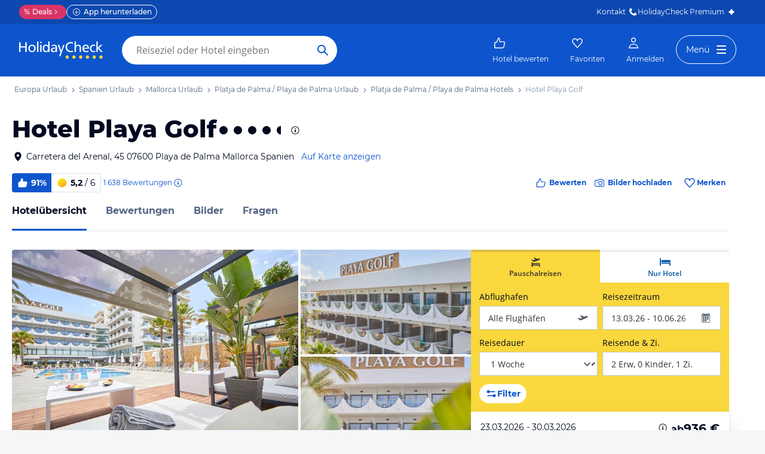

--- FILE ---
content_type: application/javascript
request_url: https://www.holidaycheck.de/public/assets/dist/runtime.c35d325ed0bd125d5a50.js
body_size: 5262
content:
(()=>{"use strict";var e,a,c,n,t,d={},o={};function f(e){var a=o[e];if(void 0!==a)return a.exports;var c=o[e]={id:e,loaded:!1,exports:{}};return d[e].call(c.exports,c,c.exports,f),c.loaded=!0,c.exports}f.m=d,f.amdD=function(){throw new Error("define cannot be used indirect")},f.amdO={},e=[],f.O=(a,c,n,t)=>{if(!c){var d=1/0;for(s=0;s<e.length;s++){for(var[c,n,t]=e[s],o=!0,b=0;b<c.length;b++)(!1&t||d>=t)&&Object.keys(f.O).every(e=>f.O[e](c[b]))?c.splice(b--,1):(o=!1,t<d&&(d=t));if(o){e.splice(s--,1);var r=n();void 0!==r&&(a=r)}}return a}t=t||0;for(var s=e.length;s>0&&e[s-1][2]>t;s--)e[s]=e[s-1];e[s]=[c,n,t]},f.n=e=>{var a=e&&e.__esModule?()=>e.default:()=>e;return f.d(a,{a}),a},c=Object.getPrototypeOf?e=>Object.getPrototypeOf(e):e=>e.__proto__,f.t=function(e,n){if(1&n&&(e=this(e)),8&n)return e;if("object"==typeof e&&e){if(4&n&&e.__esModule)return e;if(16&n&&"function"==typeof e.then)return e}var t=Object.create(null);f.r(t);var d={};a=a||[null,c({}),c([]),c(c)];for(var o=2&n&&e;"object"==typeof o&&!~a.indexOf(o);o=c(o))Object.getOwnPropertyNames(o).forEach(a=>d[a]=()=>e[a]);return d.default=()=>e,f.d(t,d),t},f.d=(e,a)=>{for(var c in a)f.o(a,c)&&!f.o(e,c)&&Object.defineProperty(e,c,{enumerable:!0,get:a[c]})},f.f={},f.e=e=>Promise.all(Object.keys(f.f).reduce((a,c)=>(f.f[c](e,a),a),[])),f.u=e=>(({17:"HotelMediaLightboxThumbnails",84:"components-pages-sharedOffer-SharedOffer",101:"components-pages-HelpCategoriesPage",355:"components-pages-connected-UserIndexConnected",585:"components-pages-connected-SearchResultConnected",749:"components-pages-TravelContributionWebviewPage",817:"components-pages-LoginPage",915:"components-pages-MultiFavorites",1301:"components-pages-connected-DestinationHotelReviewsConnected",1511:"media-lightbox-MediaLightboxSidebar",1611:"components-pages-connected-HotelPictureOverviewConnected",1938:"components-pages-connected-ReviewFunnelConfirmationPageConnected",1946:"components-pages-TravelContributionPage",2091:"components-pages-AllHotels",2377:"components-pages-reviewFunnel-Variant",2509:"DestinationMap",2626:"components-pages-connected-RecentReviewsConnected",2856:"components-pages-auth-AuthError",2858:"components-pages-reviewFunnel-RatingConnected",3045:"components-pages-AnswersUnsubscribe",3150:"components-pages-HotelReviewDetail",3363:"components-pages-connected-HotelAnswerDetailConnected",3470:"components-pages-reviewFunnel-ReviewFunnelPrefill",3569:"hotel-HotelPromotion",3946:"Map-Marker",3994:"components-pages-pictureFunnel-HotelPictureSelect",4074:"components-pages-DestinationHotels",4181:"components-pages-HelpContactPage",4412:"components-pages-PremiumSubscribe",5287:"components-pages-connected-HotelDetailsOfferListStoreConnected",5384:"components-pages-auth-AccountUnblocked",5725:"components-pages-ImprintPage",5897:"components-pages-connected-StaticPageConnected",6274:"components-pages-SharedList",6705:"components-pages-reviewFunnel-ContributionPage",6789:"components-pages-connected-HotelIndexStoreConnected",6815:"components-pages-HotelMedia",6995:"Map",7035:"components-pages-connected-DestinationIndexStoreConnected",7055:"components-pages-connected-OfferlistStoreConnected",7301:"components-pages-connected-HotelPictureMetaDataConnected",7342:"components-pages-reviewFunnel-RentalcarsTravelContributionPage",7748:"components-pages-sharedOffer-OfferNotFound",8261:"components-pages-connected-HotelAnswersConnected",8264:"components-pages-connected-HotelCatalogStoreConnected",8423:"components-pages-Report",8650:"components-pages-connected-HotelReviewsStoreConnected",8691:"components-ApplicationConnected",9087:"components-pages-helpPage-AbRolloutContainer",9300:"destination-DestinationMapLightboxConnected",9489:"components-pages-ContentFunnelPage",9635:"components-pages-DebugPage"}[e]||e)+"."+{9:"4efe6306cda5688d22de",17:"c4434a80b4aaf43b8f43",26:"f222c0ff1665547a752a",36:"5b9ef0b6dc243ced39e8",84:"882aa79b6b8ab4a18dfd",101:"4f91943d7fc891d5aee5",302:"7bc6f324c3354d9c1c7c",309:"59c8d7060df480156048",353:"59e01ddb38e2bff04789",355:"20d82843e2b7646ec4c6",356:"9baa14e3e96ff39baafe",473:"36e06570ddff19968076",536:"17650394af4f8148db25",554:"f548799eea4135887b26",571:"d7612005cff5c3b3f0cd",585:"daa67316512e473e6403",593:"ab203e918aa40cab5cbf",618:"1e16894dba81782240d5",749:"b0620f8477820356b0de",797:"f18ae8a00a9fffd6238c",817:"0d6063fe222e319228cf",915:"c50c412eabe784102125",917:"d24f1a728fcb8a9fc9c3",933:"c356d75eac35f41ddb7f",1057:"43b763cf817313a2fd1b",1144:"86cbeffb313e2b9d2a18",1301:"f907c8cf1b38d3e40907",1353:"9f9425bb67853f425c51",1433:"c7b5b42e4383830cbf27",1511:"e220cdfbae41dc650a6d",1530:"1ac968bb37bb99238388",1597:"cca773886b57132826cb",1611:"77fb156652293f3e271b",1613:"f0bf01bca72cd943b716",1617:"1b2cb7c4d21b2f9792dc",1644:"b0486d3f3635faf227b0",1672:"6e8a473d14c399ec59be",1787:"2ce44bdb47c6a3412927",1875:"006fbf6d5e5c86030f60",1889:"eb314728fb38eb949276",1913:"993173f467ea47425bb8",1938:"2c6cea207e4884eb30a4",1946:"3c9a46a10401aa6928b0",1960:"a4a75ee3cc5a06d99405",1974:"a626739dc9625a7a5910",2069:"52d569ad6a5aef3538ed",2091:"8df8a59452ccff2814de",2109:"bc972ed5fc43a5fb4e4c",2166:"aba0f9e155aab91cfb5c",2241:"f33137bdff759d4d0510",2377:"369119a2fc95d8b0648c",2509:"7a977fd7f6a8a58a48ca",2616:"90bed0a3774e06d14890",2626:"f1f565104f4223510f86",2718:"ed3859e120a4934ceab3",2772:"945e4d7f399f552aa671",2856:"6b6793772a924965a75f",2858:"6b2ea72416fe97c33c46",2893:"305ba2be3181c20f4af0",3007:"7751d969670d73cb343a",3040:"9ef1b47d56188579157b",3045:"f055bfbd609754e246b8",3092:"d4a8ec918d94ee8ccd63",3150:"74bb1f8544604cd79407",3160:"b56ad2e1de0ef29bf235",3208:"79e29b33b8c230f13469",3243:"4d616cb6e3598bacbc22",3270:"f001dbf0840e0b733525",3363:"7542c8ec0012bc4ff5b8",3372:"470c42e6f58c153f080f",3406:"bbc64551c6b20a702080",3416:"8de7b087597542cb111e",3459:"f54097b95a85c15f4119",3470:"c3e88c7dc146f73db7ab",3473:"c871331eedb033129068",3548:"4f78aa76fde98f9c75ec",3569:"063a2dcef4d878458a3a",3719:"3f473098511cfccea2da",3739:"7aa161d4f1ad38b0d4e7",3817:"836cf7d629044e8cd130",3857:"2ef914c0772dd3b79485",3914:"e06c258f725169d546e8",3946:"99fffe69115df051787c",3951:"7f3be52c2705d3c3cfd9",3994:"cbbc41e4fed46cb46e89",4026:"7027023120ddce719236",4074:"e7f9469692bef0b2c630",4075:"8116b538d674f629babf",4088:"12f626080d8f1c7fa3e8",4161:"0771bbaf3564fb040c58",4181:"ec8d2dc8882ce6026462",4389:"8b15dea30bcb6cce2b9b",4403:"347e45031f8d77bd7860",4412:"f5e2e326da02e3407d9e",4701:"c5e234af2079927e1f9d",4709:"dcaa448957de0ff9c097",4773:"a651c8d4f48b8bd36698",4794:"cc647b69eb4fe8a97bc2",4962:"f1b578e2e698684a52cb",4981:"72b8eb02da6a0f174f72",5043:"11db4071d6b440ddf7d2",5184:"73bfe7dcd7ed6d7798ab",5202:"522f1392057d0cf7563d",5287:"b25bbf6ea4ea4e2991fb",5384:"ca7996369fcff2b1a974",5408:"242a4706f886edb8e4aa",5423:"7db2341ea0427c4e50a1",5470:"74c3735e7b1762f99078",5533:"d4013564c11806525e33",5593:"e9df1da044970345b4bd",5608:"2948cb3d5f1845cd2f2b",5673:"ee7df41174c7e60381d5",5725:"de60f229798404b3322f",5774:"a69fc4822aa09922d445",5791:"79376452dc35b30a29cf",5792:"c44d608c0ea421a3970f",5842:"92d934fb660823aaceb2",5853:"a7fc1f03b2c7a6f9e13a",5861:"7ddf43ac2c2a85713aa0",5897:"0adfed04be5a221a6d07",6009:"df020e1a065597abd21c",6058:"da4e658ca42c7b36560d",6169:"e3c3be9d71b4b0a8d88c",6197:"9c109a287af9cb9763a8",6238:"af00446d4431eb8e8bde",6274:"71fb95fb821c41cdffa9",6286:"c869bda1101a72186b66",6312:"1e32daf572971163a66c",6346:"3c65fc3b7c4e2890209d",6365:"966e0fcf428825bf4ae6",6417:"eb1a70e7a634ab188695",6421:"52fc5508da4560eec1ec",6501:"2ba30b4310662ef1ee24",6519:"465f91d72cec555c765e",6585:"19c4e9498c70e00085cf",6651:"aaa277bf0c6f00151122",6705:"d51eb8cc050a9df2ccdd",6774:"5897835c060d893fbabb",6789:"65808d8feaf7c9c6dceb",6815:"f1b36fa88e98ce073bad",6880:"6fa9aff928d22c27efc3",6915:"5a679c16b030b1902a14",6952:"5a48e14088e134770937",6967:"3a5855ef99c154a4d055",6982:"29d4b7b505626ed00ecd",6995:"8f9511d166c115fb0420",6999:"6f6c1e4eae33dda09e20",7035:"8ad35dd271933373a730",7055:"1dc357c91f0f6bcfff15",7090:"73935febd502a1330506",7096:"01b354ae9b5de87fead7",7120:"d30bb727e36c9fa96017",7225:"796276e47224e7b81ee5",7270:"e47d8465a11931f25054",7301:"94f809dcb7943acfc7da",7336:"ccc9448f2194b2b08865",7342:"1f6301a1d8bfb5e1c0ac",7478:"61b62834f85cc3205ee6",7525:"f171cff030cd4e0b80b1",7586:"ab3e7243ad2386ce5f16",7664:"b8a8cae9e42ea8a06549",7748:"455d948d78b46e3ff2a5",7775:"3e50680508ffbb693d60",8041:"2dbadd2ba8e441b9f907",8052:"0391ae67b20bbd01895e",8110:"0c8a008059a13c1cca95",8129:"9f4cf718987784497dd0",8149:"92a458ccc6f8e285a0a8",8154:"5c6c5c97b691282b8d39",8261:"44b4fe3d99d2507bbdb6",8264:"83be2b7629e13c29ad20",8302:"bf48d039dc4d368cde32",8332:"a89b2c2c1f89e0fac817",8341:"6ec7a06c3ace667cd0d4",8423:"49e442201d6ab6704a74",8473:"72785ef8a6fd1376d435",8506:"a7a30a9d38ea6b600826",8561:"6861e6331d763b2e5241",8650:"a713963b1b1e9f0e0f2f",8669:"b505fd0adcc4dc8cae59",8691:"aecd31d663363fc67940",8708:"0b5984d1afdd94771b71",8877:"3ae2495857a67c1e7c91",8928:"32219b3c4ca2293c59ff",9076:"5b52578dcca03177c0aa",9087:"6e00c986ee9e5ba7045f",9096:"3cb1a30781733792a52c",9170:"c4e6cc31e635bda42598",9300:"c7deae17e6c13d9bcd03",9303:"d39f4df54a050eddfa29",9308:"78e2209578a6b92e458a",9468:"0ca131720be0fd61fa70",9489:"d6f0abd6197a1a841421",9508:"a755d9b1614c52916c74",9578:"46f314b861b6c663123f",9635:"05e95c2c9da75893d118",9684:"662d6dcebe61d3d0ae7e",9857:"aad062dfebee0f7d4e46",9858:"2780fe6c7fb3d258fb07",9916:"7d98bd9832c1c70f9559",9946:"dfbf6a237deb07b2a6bf",9947:"68ae1c9858bad1a0a137",9980:"58a55c8028cccd16811d"}[e]+".js"),f.miniCssF=e=>(({355:"components-pages-connected-UserIndexConnected",585:"components-pages-connected-SearchResultConnected",915:"components-pages-MultiFavorites",1301:"components-pages-connected-DestinationHotelReviewsConnected",2626:"components-pages-connected-RecentReviewsConnected",2856:"components-pages-auth-AuthError",2858:"components-pages-reviewFunnel-RatingConnected",3150:"components-pages-HotelReviewDetail",3363:"components-pages-connected-HotelAnswerDetailConnected",4412:"components-pages-PremiumSubscribe",5384:"components-pages-auth-AccountUnblocked",5725:"components-pages-ImprintPage",5897:"components-pages-connected-StaticPageConnected",6274:"components-pages-SharedList",6789:"components-pages-connected-HotelIndexStoreConnected",6815:"components-pages-HotelMedia",6995:"Map",7035:"components-pages-connected-DestinationIndexStoreConnected",8261:"components-pages-connected-HotelAnswersConnected",8264:"components-pages-connected-HotelCatalogStoreConnected",8650:"components-pages-connected-HotelReviewsStoreConnected",9300:"destination-DestinationMapLightboxConnected"}[e]||e)+"-chunk-"+{355:"2e5f10b8dcd1f747c7d2",585:"012f5476963586628af4",915:"95b968638bab7de8be07",1301:"6de6fe9c5127bf2c62ec",2626:"6de6fe9c5127bf2c62ec",2856:"a719299ab58acf2466c4",2858:"135a111075f35ce62804",3150:"80b22ae7c35f89438273",3363:"c306693d9a2e9fe04b85",3951:"9b207d249512127891dc",4412:"2ae3dbdafb01efcb007c",5384:"a719299ab58acf2466c4",5725:"c24b003db796ea54357d",5842:"ca16157cacd1e60d78b4",5897:"b1dad4b553c197d0a1b6",6274:"95b968638bab7de8be07",6789:"f7a23ca153f02815378e",6815:"a6e9a7aa7348472f5601",6995:"a5f11e253c1bf13fc150",7035:"77e2c08b2ca4b9079e22",7270:"9a1f67453f22db29ce1c",8261:"dd5441f98576266a2395",8264:"3aba15039f9c65e56ead",8650:"f245abdaa6442b15755b",9300:"95b968638bab7de8be07"}[e]+".css"),f.g=function(){if("object"==typeof globalThis)return globalThis;try{return this||new Function("return this")()}catch(e){if("object"==typeof window)return window}}(),f.o=(e,a)=>Object.prototype.hasOwnProperty.call(e,a),n={},t="hc-react-web:",f.l=(e,a,c,d)=>{if(n[e])n[e].push(a);else{var o,b;if(void 0!==c)for(var r=document.getElementsByTagName("script"),s=0;s<r.length;s++){var i=r[s];if(i.getAttribute("src")==e||i.getAttribute("data-webpack")==t+c){o=i;break}}o||(b=!0,(o=document.createElement("script")).charset="utf-8",o.timeout=120,f.nc&&o.setAttribute("nonce",f.nc),o.setAttribute("data-webpack",t+c),o.src=e),n[e]=[a];var p=(a,c)=>{o.onerror=o.onload=null,clearTimeout(l);var t=n[e];if(delete n[e],o.parentNode&&o.parentNode.removeChild(o),t&&t.forEach(e=>e(c)),a)return a(c)},l=setTimeout(p.bind(null,void 0,{type:"timeout",target:o}),12e4);o.onerror=p.bind(null,o.onerror),o.onload=p.bind(null,o.onload),b&&document.head.appendChild(o)}},f.r=e=>{"undefined"!=typeof Symbol&&Symbol.toStringTag&&Object.defineProperty(e,Symbol.toStringTag,{value:"Module"}),Object.defineProperty(e,"__esModule",{value:!0})},f.nmd=e=>(e.paths=[],e.children||(e.children=[]),e),f.p="public/assets/dist/",(()=>{if("undefined"!=typeof document){var e={9121:0};f.f.miniCss=(a,c)=>{e[a]?c.push(e[a]):0!==e[a]&&{355:1,585:1,915:1,1301:1,2626:1,2856:1,2858:1,3150:1,3363:1,3951:1,4412:1,5384:1,5725:1,5842:1,5897:1,6274:1,6789:1,6815:1,6995:1,7035:1,7270:1,8261:1,8264:1,8650:1,9300:1}[a]&&c.push(e[a]=(e=>new Promise((a,c)=>{var n=f.miniCssF(e),t=f.p+n;if(((e,a)=>{for(var c=document.getElementsByTagName("link"),n=0;n<c.length;n++){var t=(o=c[n]).getAttribute("data-href")||o.getAttribute("href");if("stylesheet"===o.rel&&(t===e||t===a))return o}var d=document.getElementsByTagName("style");for(n=0;n<d.length;n++){var o;if((t=(o=d[n]).getAttribute("data-href"))===e||t===a)return o}})(n,t))return a();((e,a,c,n,t)=>{var d=document.createElement("link");d.rel="stylesheet",d.type="text/css",f.nc&&(d.nonce=f.nc),d.onerror=d.onload=c=>{if(d.onerror=d.onload=null,"load"===c.type)n();else{var o=c&&c.type,f=c&&c.target&&c.target.href||a,b=new Error("Loading CSS chunk "+e+" failed.\n("+o+": "+f+")");b.name="ChunkLoadError",b.code="CSS_CHUNK_LOAD_FAILED",b.type=o,b.request=f,d.parentNode&&d.parentNode.removeChild(d),t(b)}},d.href=a,document.head.appendChild(d)})(e,t,0,a,c)}))(a).then(()=>{e[a]=0},c=>{throw delete e[a],c}))}}})(),(()=>{var e={9121:0};f.f.j=(a,c)=>{var n=f.o(e,a)?e[a]:void 0;if(0!==n)if(n)c.push(n[2]);else if(/^(7270|9121)$/.test(a))e[a]=0;else{var t=new Promise((c,t)=>n=e[a]=[c,t]);c.push(n[2]=t);var d=f.p+f.u(a),o=new Error;f.l(d,c=>{if(f.o(e,a)&&(0!==(n=e[a])&&(e[a]=void 0),n)){var t=c&&("load"===c.type?"missing":c.type),d=c&&c.target&&c.target.src;o.message="Loading chunk "+a+" failed.\n("+t+": "+d+")",o.name="ChunkLoadError",o.type=t,o.request=d,n[1](o)}},"chunk-"+a,a)}},f.O.j=a=>0===e[a];var a=(a,c)=>{var n,t,[d,o,b]=c,r=0;if(d.some(a=>0!==e[a])){for(n in o)f.o(o,n)&&(f.m[n]=o[n]);if(b)var s=b(f)}for(a&&a(c);r<d.length;r++)t=d[r],f.o(e,t)&&e[t]&&e[t][0](),e[t]=0;return f.O(s)},c=self.__LOADABLE_LOADED_CHUNKS__=self.__LOADABLE_LOADED_CHUNKS__||[];c.forEach(a.bind(null,0)),c.push=a.bind(null,c.push.bind(c))})()})();

--- FILE ---
content_type: application/javascript
request_url: https://www.holidaycheck.de/fragment/hc-header/dist/header.3d0656cd1e810c2f24cf.js
body_size: 31428
content:
!function(M){function t(t){for(var e,u,i=t[0],j=t[1],L=0,N=[];L<i.length;L++)u=i[L],Object.prototype.hasOwnProperty.call(n,u)&&n[u]&&N.push(n[u][0]),n[u]=0;for(e in j)Object.prototype.hasOwnProperty.call(j,e)&&(M[e]=j[e]);for(a&&a(t);N.length;)N.shift()()}var e={},u={3:0},n={3:0};function i(t){if(e[t])return e[t].exports;var u=e[t]={i:t,l:!1,exports:{}};return M[t].call(u.exports,u,u.exports,i),u.l=!0,u.exports}i.e=function(M){var t=[];u[M]?t.push(u[M]):0!==u[M]&&{0:1,2:1,4:1,5:1,6:1}[M]&&t.push(u[M]=new Promise((function(t,e){for(var n=({0:"desktopSearch~mobileSearch",1:"desktopSearch",2:"loggedIn",4:"mobileMenu",5:"mobileSearch",6:"profileMenu"}[M]||M)+"."+{0:"648e26d9025f0a21dc68",1:"31d6cfe0d16ae931b73c",2:"e544a0210db41d3c52ca",4:"743d9261afda4f00c50b",5:"b888146752eb7f62fbd1",6:"c42fb695bedd164cb01d"}[M]+".css",j=i.p+n,L=document.getElementsByTagName("link"),N=0;N<L.length;N++){var a=(o=L[N]).getAttribute("data-href")||o.getAttribute("href");if("stylesheet"===o.rel&&(a===n||a===j))return t()}var c=document.getElementsByTagName("style");for(N=0;N<c.length;N++){var o;if((a=(o=c[N]).getAttribute("data-href"))===n||a===j)return t()}var r=document.createElement("link");r.rel="stylesheet",r.type="text/css",r.onload=t,r.onerror=function(t){var n=t&&t.target&&t.target.src||j,i=new Error("Loading CSS chunk "+M+" failed.\n("+n+")");i.code="CSS_CHUNK_LOAD_FAILED",i.request=n,delete u[M],r.parentNode.removeChild(r),e(i)},r.href=j,document.getElementsByTagName("head")[0].appendChild(r)})).then((function(){u[M]=0})));var e=n[M];if(0!==e)if(e)t.push(e[2]);else{var j=new Promise((function(t,u){e=n[M]=[t,u]}));t.push(e[2]=j);var L,N=document.createElement("script");N.charset="utf-8",N.timeout=120,i.nc&&N.setAttribute("nonce",i.nc),N.src=function(M){return i.p+""+({0:"desktopSearch~mobileSearch",1:"desktopSearch",2:"loggedIn",4:"mobileMenu",5:"mobileSearch",6:"profileMenu"}[M]||M)+"."+{0:"a5caabfae7c8e7aae352",1:"c86f5314bf88549c0239",2:"0013d3c273ed53f36780",4:"86eaafb6c9231274771e",5:"8433993bc7531cedbd8a",6:"34d208561293743fb3f6"}[M]+".js"}(M);var a=new Error;L=function(t){N.onerror=N.onload=null,clearTimeout(c);var e=n[M];if(0!==e){if(e){var u=t&&("load"===t.type?"missing":t.type),i=t&&t.target&&t.target.src;a.message="Loading chunk "+M+" failed.\n("+u+": "+i+")",a.name="ChunkLoadError",a.type=u,a.request=i,e[1](a)}n[M]=void 0}};var c=setTimeout((function(){L({type:"timeout",target:N})}),12e4);N.onerror=N.onload=L,document.head.appendChild(N)}return Promise.all(t)},i.m=M,i.c=e,i.d=function(M,t,e){i.o(M,t)||Object.defineProperty(M,t,{enumerable:!0,get:e})},i.r=function(M){"undefined"!=typeof Symbol&&Symbol.toStringTag&&Object.defineProperty(M,Symbol.toStringTag,{value:"Module"}),Object.defineProperty(M,"__esModule",{value:!0})},i.t=function(M,t){if(1&t&&(M=i(M)),8&t)return M;if(4&t&&"object"==typeof M&&M&&M.__esModule)return M;var e=Object.create(null);if(i.r(e),Object.defineProperty(e,"default",{enumerable:!0,value:M}),2&t&&"string"!=typeof M)for(var u in M)i.d(e,u,function(t){return M[t]}.bind(null,u));return e},i.n=function(M){var t=M&&M.__esModule?function(){return M.default}:function(){return M};return i.d(t,"a",t),t},i.o=function(M,t){return Object.prototype.hasOwnProperty.call(M,t)},i.p="/fragment/hc-header/dist/",i.oe=function(M){throw console.error(M),M};var j=window.jsonpHCHeader=window.jsonpHCHeader||[],L=j.push.bind(j);j.push=t,j=j.slice();for(var N=0;N<j.length;N++)t(j[N]);var a=L;i(i.s=35)}([function(M,t,e){"use strict";e.r(t),e.d(t,"Component",(function(){return y})),e.d(t,"Fragment",(function(){return A})),e.d(t,"cloneElement",(function(){return Z})),e.d(t,"createContext",(function(){return H})),e.d(t,"createElement",(function(){return I})),e.d(t,"createRef",(function(){return l})),e.d(t,"h",(function(){return I})),e.d(t,"hydrate",(function(){return U})),e.d(t,"isValidElement",(function(){return j})),e.d(t,"options",(function(){return n})),e.d(t,"render",(function(){return Q})),e.d(t,"toChildArray",(function(){return h}));var u,n,i,j,L,N,a,c={},o=[],r=/acit|ex(?:s|g|n|p|$)|rph|grid|ows|mnc|ntw|ine[ch]|zoo|^ord|itera/i;function g(M,t){for(var e in t)M[e]=t[e];return M}function D(M){var t=M.parentNode;t&&t.removeChild(M)}function I(M,t,e){var n,i,j,L={};for(j in t)"key"==j?n=t[j]:"ref"==j?i=t[j]:L[j]=t[j];if(arguments.length>2&&(L.children=arguments.length>3?u.call(arguments,2):e),"function"==typeof M&&null!=M.defaultProps)for(j in M.defaultProps)void 0===L[j]&&(L[j]=M.defaultProps[j]);return s(M,L,n,i,null)}function s(M,t,e,u,j){var L={type:M,props:t,key:e,ref:u,__k:null,__:null,__b:0,__e:null,__d:void 0,__c:null,__h:null,constructor:void 0,__v:null==j?++i:j};return null==j&&null!=n.vnode&&n.vnode(L),L}function l(){return{current:null}}function A(M){return M.children}function y(M,t){this.props=M,this.context=t}function S(M,t){if(null==t)return M.__?S(M.__,M.__.__k.indexOf(M)+1):null;for(var e;t<M.__k.length;t++)if(null!=(e=M.__k[t])&&null!=e.__e)return e.__e;return"function"==typeof M.type?S(M):null}function T(M){var t,e;if(null!=(M=M.__)&&null!=M.__c){for(M.__e=M.__c.base=null,t=0;t<M.__k.length;t++)if(null!=(e=M.__k[t])&&null!=e.__e){M.__e=M.__c.base=e.__e;break}return T(M)}}function z(M){(!M.__d&&(M.__d=!0)&&L.push(M)&&!d.__r++||N!==n.debounceRendering)&&((N=n.debounceRendering)||setTimeout)(d)}function d(){for(var M;d.__r=L.length;)M=L.sort((function(M,t){return M.__v.__b-t.__v.__b})),L=[],M.some((function(M){var t,e,u,n,i,j;M.__d&&(i=(n=(t=M).__v).__e,(j=t.__P)&&(e=[],(u=g({},n)).__v=n.__v+1,p(j,n,u,t.__n,void 0!==j.ownerSVGElement,null!=n.__h?[i]:null,e,null==i?S(n):i,n.__h),_(e,n),n.__e!=i&&T(n)))}))}function C(M,t,e,u,n,i,j,L,N,a){var r,g,D,I,l,y,T,z=u&&u.__k||o,d=z.length;for(e.__k=[],r=0;r<t.length;r++)if(null!=(I=e.__k[r]=null==(I=t[r])||"boolean"==typeof I?null:"string"==typeof I||"number"==typeof I||"bigint"==typeof I?s(null,I,null,null,I):Array.isArray(I)?s(A,{children:I},null,null,null):I.__b>0?s(I.type,I.props,I.key,I.ref?I.ref:null,I.__v):I)){if(I.__=e,I.__b=e.__b+1,null===(D=z[r])||D&&I.key==D.key&&I.type===D.type)z[r]=void 0;else for(g=0;g<d;g++){if((D=z[g])&&I.key==D.key&&I.type===D.type){z[g]=void 0;break}D=null}p(M,I,D=D||c,n,i,j,L,N,a),l=I.__e,(g=I.ref)&&D.ref!=g&&(T||(T=[]),D.ref&&T.push(D.ref,null,I),T.push(g,I.__c||l,I)),null!=l?(null==y&&(y=l),"function"==typeof I.type&&I.__k===D.__k?I.__d=N=x(I,N,M):N=O(M,I,D,z,l,N),"function"==typeof e.type&&(e.__d=N)):N&&D.__e==N&&N.parentNode!=M&&(N=S(D))}for(e.__e=y,r=d;r--;)null!=z[r]&&Y(z[r],z[r]);if(T)for(r=0;r<T.length;r++)k(T[r],T[++r],T[++r])}function x(M,t,e){for(var u,n=M.__k,i=0;n&&i<n.length;i++)(u=n[i])&&(u.__=M,t="function"==typeof u.type?x(u,t,e):O(e,u,u,n,u.__e,t));return t}function h(M,t){return t=t||[],null==M||"boolean"==typeof M||(Array.isArray(M)?M.some((function(M){h(M,t)})):t.push(M)),t}function O(M,t,e,u,n,i){var j,L,N;if(void 0!==t.__d)j=t.__d,t.__d=void 0;else if(null==e||n!=i||null==n.parentNode)M:if(null==i||i.parentNode!==M)M.appendChild(n),j=null;else{for(L=i,N=0;(L=L.nextSibling)&&N<u.length;N+=1)if(L==n)break M;M.insertBefore(n,i),j=i}return void 0!==j?j:n.nextSibling}function w(M,t,e){"-"===t[0]?M.setProperty(t,e):M[t]=null==e?"":"number"!=typeof e||r.test(t)?e:e+"px"}function m(M,t,e,u,n){var i;M:if("style"===t)if("string"==typeof e)M.style.cssText=e;else{if("string"==typeof u&&(M.style.cssText=u=""),u)for(t in u)e&&t in e||w(M.style,t,"");if(e)for(t in e)u&&e[t]===u[t]||w(M.style,t,e[t])}else if("o"===t[0]&&"n"===t[1])i=t!==(t=t.replace(/Capture$/,"")),t=t.toLowerCase()in M?t.toLowerCase().slice(2):t.slice(2),M.l||(M.l={}),M.l[t+i]=e,e?u||M.addEventListener(t,i?b:E,i):M.removeEventListener(t,i?b:E,i);else if("dangerouslySetInnerHTML"!==t){if(n)t=t.replace(/xlink(H|:h)/,"h").replace(/sName$/,"s");else if("href"!==t&&"list"!==t&&"form"!==t&&"tabIndex"!==t&&"download"!==t&&t in M)try{M[t]=null==e?"":e;break M}catch(M){}"function"==typeof e||(null==e||!1===e&&-1==t.indexOf("-")?M.removeAttribute(t):M.setAttribute(t,e))}}function E(M){this.l[M.type+!1](n.event?n.event(M):M)}function b(M){this.l[M.type+!0](n.event?n.event(M):M)}function p(M,t,e,u,i,j,L,N,a){var c,o,r,D,I,s,l,S,T,z,d,x,h,O,w,m=t.type;if(void 0!==t.constructor)return null;null!=e.__h&&(a=e.__h,N=t.__e=e.__e,t.__h=null,j=[N]),(c=n.__b)&&c(t);try{M:if("function"==typeof m){if(S=t.props,T=(c=m.contextType)&&u[c.__c],z=c?T?T.props.value:c.__:u,e.__c?l=(o=t.__c=e.__c).__=o.__E:("prototype"in m&&m.prototype.render?t.__c=o=new m(S,z):(t.__c=o=new y(S,z),o.constructor=m,o.render=v),T&&T.sub(o),o.props=S,o.state||(o.state={}),o.context=z,o.__n=u,r=o.__d=!0,o.__h=[],o._sb=[]),null==o.__s&&(o.__s=o.state),null!=m.getDerivedStateFromProps&&(o.__s==o.state&&(o.__s=g({},o.__s)),g(o.__s,m.getDerivedStateFromProps(S,o.__s))),D=o.props,I=o.state,r)null==m.getDerivedStateFromProps&&null!=o.componentWillMount&&o.componentWillMount(),null!=o.componentDidMount&&o.__h.push(o.componentDidMount);else{if(null==m.getDerivedStateFromProps&&S!==D&&null!=o.componentWillReceiveProps&&o.componentWillReceiveProps(S,z),!o.__e&&null!=o.shouldComponentUpdate&&!1===o.shouldComponentUpdate(S,o.__s,z)||t.__v===e.__v){for(o.props=S,o.state=o.__s,t.__v!==e.__v&&(o.__d=!1),o.__v=t,t.__e=e.__e,t.__k=e.__k,t.__k.forEach((function(M){M&&(M.__=t)})),d=0;d<o._sb.length;d++)o.__h.push(o._sb[d]);o._sb=[],o.__h.length&&L.push(o);break M}null!=o.componentWillUpdate&&o.componentWillUpdate(S,o.__s,z),null!=o.componentDidUpdate&&o.__h.push((function(){o.componentDidUpdate(D,I,s)}))}if(o.context=z,o.props=S,o.__v=t,o.__P=M,x=n.__r,h=0,"prototype"in m&&m.prototype.render){for(o.state=o.__s,o.__d=!1,x&&x(t),c=o.render(o.props,o.state,o.context),O=0;O<o._sb.length;O++)o.__h.push(o._sb[O]);o._sb=[]}else do{o.__d=!1,x&&x(t),c=o.render(o.props,o.state,o.context),o.state=o.__s}while(o.__d&&++h<25);o.state=o.__s,null!=o.getChildContext&&(u=g(g({},u),o.getChildContext())),r||null==o.getSnapshotBeforeUpdate||(s=o.getSnapshotBeforeUpdate(D,I)),w=null!=c&&c.type===A&&null==c.key?c.props.children:c,C(M,Array.isArray(w)?w:[w],t,e,u,i,j,L,N,a),o.base=t.__e,t.__h=null,o.__h.length&&L.push(o),l&&(o.__E=o.__=null),o.__e=!1}else null==j&&t.__v===e.__v?(t.__k=e.__k,t.__e=e.__e):t.__e=f(e.__e,t,e,u,i,j,L,a);(c=n.diffed)&&c(t)}catch(M){t.__v=null,(a||null!=j)&&(t.__e=N,t.__h=!!a,j[j.indexOf(N)]=null),n.__e(M,t,e)}}function _(M,t){n.__c&&n.__c(t,M),M.some((function(t){try{M=t.__h,t.__h=[],M.some((function(M){M.call(t)}))}catch(M){n.__e(M,t.__v)}}))}function f(M,t,e,n,i,j,L,N){var a,o,r,g=e.props,I=t.props,s=t.type,l=0;if("svg"===s&&(i=!0),null!=j)for(;l<j.length;l++)if((a=j[l])&&"setAttribute"in a==!!s&&(s?a.localName===s:3===a.nodeType)){M=a,j[l]=null;break}if(null==M){if(null===s)return document.createTextNode(I);M=i?document.createElementNS("http://www.w3.org/2000/svg",s):document.createElement(s,I.is&&I),j=null,N=!1}if(null===s)g===I||N&&M.data===I||(M.data=I);else{if(j=j&&u.call(M.childNodes),o=(g=e.props||c).dangerouslySetInnerHTML,r=I.dangerouslySetInnerHTML,!N){if(null!=j)for(g={},l=0;l<M.attributes.length;l++)g[M.attributes[l].name]=M.attributes[l].value;(r||o)&&(r&&(o&&r.__html==o.__html||r.__html===M.innerHTML)||(M.innerHTML=r&&r.__html||""))}if(function(M,t,e,u,n){var i;for(i in e)"children"===i||"key"===i||i in t||m(M,i,null,e[i],u);for(i in t)n&&"function"!=typeof t[i]||"children"===i||"key"===i||"value"===i||"checked"===i||e[i]===t[i]||m(M,i,t[i],e[i],u)}(M,I,g,i,N),r)t.__k=[];else if(l=t.props.children,C(M,Array.isArray(l)?l:[l],t,e,n,i&&"foreignObject"!==s,j,L,j?j[0]:e.__k&&S(e,0),N),null!=j)for(l=j.length;l--;)null!=j[l]&&D(j[l]);N||("value"in I&&void 0!==(l=I.value)&&(l!==M.value||"progress"===s&&!l||"option"===s&&l!==g.value)&&m(M,"value",l,g.value,!1),"checked"in I&&void 0!==(l=I.checked)&&l!==M.checked&&m(M,"checked",l,g.checked,!1))}return M}function k(M,t,e){try{"function"==typeof M?M(t):M.current=t}catch(M){n.__e(M,e)}}function Y(M,t,e){var u,i;if(n.unmount&&n.unmount(M),(u=M.ref)&&(u.current&&u.current!==M.__e||k(u,null,t)),null!=(u=M.__c)){if(u.componentWillUnmount)try{u.componentWillUnmount()}catch(M){n.__e(M,t)}u.base=u.__P=null,M.__c=void 0}if(u=M.__k)for(i=0;i<u.length;i++)u[i]&&Y(u[i],t,e||"function"!=typeof M.type);e||null==M.__e||D(M.__e),M.__=M.__e=M.__d=void 0}function v(M,t,e){return this.constructor(M,e)}function Q(M,t,e){var i,j,L;n.__&&n.__(M,t),j=(i="function"==typeof e)?null:e&&e.__k||t.__k,L=[],p(t,M=(!i&&e||t).__k=I(A,null,[M]),j||c,c,void 0!==t.ownerSVGElement,!i&&e?[e]:j?null:t.firstChild?u.call(t.childNodes):null,L,!i&&e?e:j?j.__e:t.firstChild,i),_(L,M)}function U(M,t){Q(M,t,U)}function Z(M,t,e){var n,i,j,L=g({},M.props);for(j in t)"key"==j?n=t[j]:"ref"==j?i=t[j]:L[j]=t[j];return arguments.length>2&&(L.children=arguments.length>3?u.call(arguments,2):e),s(M.type,L,n||M.key,i||M.ref,null)}function H(M,t){var e={__c:t="__cC"+a++,__:M,Consumer:function(M,t){return M.children(t)},Provider:function(M){var e,u;return this.getChildContext||(e=[],(u={})[t]=this,this.getChildContext=function(){return u},this.shouldComponentUpdate=function(M){this.props.value!==M.value&&e.some(z)},this.sub=function(M){e.push(M);var t=M.componentWillUnmount;M.componentWillUnmount=function(){e.splice(e.indexOf(M),1),t&&t.call(M)}}),M.children}};return e.Provider.__=e.Consumer.contextType=e}u=o.slice,n={__e:function(M,t,e,u){for(var n,i,j;t=t.__;)if((n=t.__c)&&!n.__)try{if((i=n.constructor)&&null!=i.getDerivedStateFromError&&(n.setState(i.getDerivedStateFromError(M)),j=n.__d),null!=n.componentDidCatch&&(n.componentDidCatch(M,u||{}),j=n.__d),j)return n.__E=n}catch(t){M=t}throw M}},i=0,j=function(M){return null!=M&&void 0===M.constructor},y.prototype.setState=function(M,t){var e;e=null!=this.__s&&this.__s!==this.state?this.__s:this.__s=g({},this.state),"function"==typeof M&&(M=M(g({},e),this.props)),M&&g(e,M),null!=M&&this.__v&&(t&&this._sb.push(t),z(this))},y.prototype.forceUpdate=function(M){this.__v&&(this.__e=!0,M&&this.__h.push(M),z(this))},y.prototype.render=A,L=[],d.__r=0,a=0},function(M,t,e){"use strict";e.d(t,"a",(function(){return u}));const u=(...M)=>M.filter(Boolean).join(" ").trim()},function(M,t,e){"use strict";var u=e(0),n=e(1),i=e(6);const j={"de-DE":"de","de-AT":"at","de-CH":"ch"},L=M=>j[M]||"de";var N=e(22);e.d(t,"a",(function(){return o}));const a={link:{search:"[data-uri]"},onDark:{"search--outline":"[data-uri]",thumb:"[data-uri]","heart--outline":"[data-uri]",heart:"[data-uri]",person:"[data-uri]",menu:"[data-uri]","thumb--outline":"[data-uri]","person--outline":"[data-uri]","phone--outline":"[data-uri]",download:"[data-uri]",checkmark:"[data-uri]","hc-logo":"[data-uri]","hcm-logo":"[data-uri]","phone-bubble":N.a,"heart-fav":"[data-uri]","heart-fav--outline":"[data-uri]","arrow-right":"[data-uri]","download--outline":"[data-uri]",premium:"[data-uri]","premium--outline":"[data-uri]"},primary:{info:"[data-uri]","arrow-right":"[data-uri]",facebook:"[data-uri]",instagram:"[data-uri]",tiktok:"[data-uri]",pinterest:"[data-uri]",whatsapp:"[data-uri]","download--outline":"[data-uri]"},secondary:{},tertiary:{},linkHovered:{}},c=({name:M,color:t="onDark",version:e="2.10.2",size:i=24,alt:j="",className:N,rotate:c,locale:o,href:r,width:g,height:D})=>{const I=L(o),s=((M,t)=>{var e;return null===(e=a[t])||void 0===e?void 0:e[M]})(M,t),l=r||(s||((M,t,e,u)=>`https://www.holidaycheck.${M}/wds/icons/${u}/${e}/${t}.svg`)(I,M,t,e)),A=c?{transform:`rotate(${c}deg)`}:null;let y=g||i,S=D||i,T=Object.assign(Object.assign({},A),{borderRadius:""});return"trending"!==M&&"sponsored"!==M||(y=40,S=40,T=Object.assign(Object.assign({},A),{borderRadius:"4px"})),Object(u.h)("img",{className:Object(n.a)(N),style:T,src:l,alt:j,width:y,height:S})},o=Object(i.e)(["locale"])(M=>Object(u.h)(c,Object.assign({},M)))},function(M,t,e){M.exports={actionTouchArea:"actionTouchArea_3LPGBSq",burger:"burger_13w30oT",searchBtn:"searchBtn_17v4SwV",mainLeft:"mainLeft_3Mesath",main:"main_tyMN-dA",nav:"nav_1lsEn8J",navFill:"navFill_2w7leBL",menuButton:"menuButton_11AVi3-",ssrNav:"ssrNav_2OEOXVf",logoNSearch:"logoNSearch_1phXWrm",logoLink:"logoLink_214kyUh",linksWrapper:"linksWrapper_17trZId",links:"links_1cKwdhC",actions:"actions_2WJ6MIL",phoneNumber:"phoneNumber_1uZAV7h",mobileSearchButton:"mobileSearchButton_3sjzqxl",mobileSearchText:"mobileSearchText_1kjwmwx",logo:"logo_3wAWNtu"}},function(M,t,e){M.exports={"topMenuLayer-allow-transparency":"topMenuLayer-allow-transparency_3qPrc0v","topMenuLayer-fill-container":"topMenuLayer-fill-container_1yqKF7i",container:"container_2G9scvW",topMenuLayer:"topMenuLayer_31GxhDb",mainLeft:"mainLeft_2iJaMZe",contact:"contact_1yYC-6t",clickarea:"clickarea_3Trzq-r",button:"button_39ejJzs",premiumHolidayCheckText:"premiumHolidayCheckText_20g8M_B",linksContainer:"linksContainer_3oUtzEb",deals:"deals_2TQ5jck",dealsHome:"dealsHome_2rQpPIA",symbols:"symbols_52sxCvE",appDownload:"appDownload_N5bkahX",appDownloadHome:"appDownloadHome_d0_QqJT",appDownloadIcon:"appDownloadIcon_1kJbZnd",appDownloadText:"appDownloadText_3IUocnA",contactText:"contactText_3j8zavM",appDownloadTextMobile:"appDownloadTextMobile_22X6XqH"}},function(M,t,e){"use strict";e.d(t,"b",(function(){return j})),e.d(t,"a",(function(){return N}));var u=e(0),n=e(8),i=e(19);const j=M=>M.replace(/ /g,""),L={promoClick:{promotions:[{id:"",name:"",creative:"",position:""}]}},N=({href:M,displayHref:t=M,className:e,onClick:j,onMouseOver:N,beforeRedirect:a,action:c,category:o="Navigation",label:r,children:g,"data-testid":D,"aria-label":I,"aria-labelledby":s,tabIndex:l,id:A,customDimensions:y,promoName:S,promoLabel:T,searchResult:z,as:d,rel:C})=>{const x=(h=()=>{if(S&&S.length>0&&(L.promoClick.promotions[0].name=""+S,r=T||r,Object(n.a)("ec:promoClick",L,!1)),(null==z?void 0:z.searchResultTag)&&("prefillRecommendedDestination"===(null==z?void 0:z.searchResultTag)||"prefillRecommendedHotel"===(null==z?void 0:z.searchResultTag))){const M="prefillRecommendedHotel"===z.searchResultTag?"Recommender":"destinationRecommender";Object(n.b)(M,"Click",JSON.stringify({uuid:z.id,posHC:z.pos,placementId:"headerSearch",travelkind:Object(i.a)()}),{noninteraction:!1,geTeamDi:z.recoModel})}Object(n.b)(o,c,r,y),a&&a()},(M,t)=>e=>{e.preventDefault();try{h()}catch(M){console.error("Error executing before redirect",M)}t?t(e):M&&(e.metaKey||e.ctrlKey?window.open(M):window.parent.location.href=M)})(M,j);var h;const O=String(d||"a"),w={target:"_parent",className:e,onMouseOver:N,onClick:x,"data-testid":D,"aria-label":I,"aria-labelledby":s,tabIndex:l,id:A,onKeyDown:M=>{"Enter"===M.key&&x(M)},rel:C};return void 0!==l&&(w.tabIndex=l),void 0!==M&&(w.href=t),"a"!==O&&(w.role="link",w.tabIndex=0),Object(u.h)(O,w,g)}},function(M,t,e){"use strict";e.d(t,"d",(function(){return n})),e.d(t,"f",(function(){return i})),e.d(t,"b",(function(){return j})),e.d(t,"a",(function(){return L})),e.d(t,"c",(function(){return N})),e.d(t,"e",(function(){return a}));var u=e(15);const n={setBreakpoint:(M,t)=>({currentBreakpoint:t})},i={setSearchSuggestions:(M,t)=>({searchSuggestions:t,focusedSuggestion:t[0]}),clearSearchSuggestions:M=>({searchSuggestions:[]}),setFocusedSuggestion:(M,t)=>({focusedSuggestion:t})},j={toggleLoggedIn:(M,t)=>({isLoggedIn:!!t,idTokenPayload:t}),setProfile:(M,t)=>({profile:t})},L={setFavouritesCount:(M,t)=>({favouritesCount:t}),setFavouritesAction:(M,t)=>({favouritesAction:t})},N={setMegaMenuData:(M,t)=>({megaMenuData:t})},a=(M,t)=>Object(u.connect)(M,Array.isArray(t)?t.reduce((M,t)=>Object.assign(Object.assign({},M),t),{}):t)},function(M,t,e){M.exports={container:"container_23R9BWt",loginNoJump:"loginNoJump_1LzlRwB",hover:"hover_3ywkCWC",icon:"icon_LtDBhfx",children:"children_2TI_3YE",buttonStyle:"buttonStyle_qtLxYAf","focus-visible":"focus-visible_1DlQ04I"}},function(M,t,e){"use strict";e.d(t,"b",(function(){return j})),e.d(t,"a",(function(){return L})),e.d(t,"d",(function(){return N})),e.d(t,"c",(function(){return c}));var u=e(26),n=e(19),i=e(21);const j=(M,t,e,u)=>{window.dataLayer&&window.dataLayer.push(Object.assign({event:"event",eventCategory:M,eventAction:t,eventLabel:e,clientTimestamp:Date.now()},u))},L=(M,t,e)=>{window.dataLayer&&window.dataLayer.push({event:M,ecommerce:t,clientTimestamp:Date.now(),nonInteraction:e})},N=M=>{const t=M.filter(M=>"TRENDING"===M.type||"SPONSORED"===M.type||M.promoName).map((M,t)=>({creative:"",id:"",name:M.promoName||`header-search-${M.name.replace(" ","_").toLowerCase()};${t+1}`,position:String(t+1)}));if(t.length>0){L("ec:promoView",{promoView:{promotions:t}},!0)}const e=M.filter(M=>M.searchResultTag&&("prefillRecommendedDestination"===M.searchResultTag||"prefillRecommendedHotel"===M.searchResultTag)).map((M,t)=>({uuid:M.id,posHC:t+1}));if(e.length>0){const t="prefillRecommendedHotel"===M[0].searchResultTag?"Recommender":"destinationRecommender";j(t,"Displayed",void 0,{noninteraction:!0,geTeamDi:M[0].recoModel,recommenderDetails:{placementId:"headerSearch",elements:e,travelkind:Object(n.a)()}})}return t},a=M=>Object(u.a)(void 0,void 0,void 0,(function*(){if(!M)return;const t=(new TextEncoder).encode(M),e=yield window.crypto.subtle.digest("SHA-256",t);return Array.from(new Uint8Array(e)).map(M=>M.toString(16).padStart(2,"0")).join("")})),c=(M,{_pushEvent:t=j,_Date:e=Date,hashUserId:n=a}={})=>Object(u.a)(void 0,void 0,void 0,(function*(){const u=Object(i.a)("consent_ubt"),j=new e,L=(M.subscriptionContracts||[]).find(M=>{const t=new Date(M.contractStartDate);if(!M.contractEndDate)return t<=j;const e=new Date(M.contractEndDate);return t<=j&&e>=j}),N=!!L;let a;if("true"===u){a=`${N?"yes":"no"}; ${yield n(M.userId)}; ${(null==L?void 0:L.contractStartDate)||""}; ${(null==L?void 0:L.contractEndDate)||""}`}else a=(N?"yes":"no")+"; non-consent-user; 0000-00-00; 0000-00-00";t("UserIdentity","isClubMember",a,{noninteraction:1})}))},function(M,t,e){M.exports={megaMenuContainer:"megaMenuContainer_3Wu-upG",section:"section_3Fy4Vx5",linkList:"linkList_MRDizBb",title:"title_ZH3BGqn",link:"link_2gyTcRe",cta:"cta_X9yvex9",sitemapLinkContainer:"sitemapLinkContainer_1NI1wiz",sitemapLink:"sitemapLink_eiVmfFW",menuNav:"menuNav_Qcp1QJM",phoneNumberContainer:"phoneNumberContainer_z0mzCgE",faqLink:"faqLink_2U_KvK8","fade-in":"fade-in_3wBTxR0"}},function(M,t,e){"use strict";var u;e.d(t,"a",(function(){return u})),e.d(t,"c",(function(){return n})),e.d(t,"b",(function(){return i})),function(M){M[M.XS=320]="XS",M[M.SM=600]="SM",M[M.MD=1024]="MD",M[M.HC=988]="HC",M[M.LG=1280]="LG"}(u||(u={}));u.XS;const n=M=>M===u.SM||M===u.XS,i=M=>[u.LG,u.MD,u.HC,u.SM,u.XS].filter(t=>!M||t<=M)},function(M,t,e){M.exports={wrapper:"wrapper_28Kkqrq",mobile:"mobile_MS01AjB",animate:"animate_2of6mCn","fade-in":"fade-in_lt-McNR",icon:"icon_3FfGvdO",imgWrapper:"imgWrapper_3XmPUjj",img:"img_QGVapXw",load:"load_3wZY4UX",arrowD:"arrowD_2ZssyzK",arrowU:"arrowU_Zy48PV7"}},function(M,t,e){M.exports={iconCount:"iconCount_16ev-F1",badge:"badge_3i3NmoH",forLink:"forLink_hthulpL",forButton:"forButton_1D70wKl"}},function(M,t,e){M.exports={actionTouchArea:"actionTouchArea_2DWGfPj",menuBtn:"menuBtn_TEwmH05",burgerBtn1:"burgerBtn1_231hoJg",burgerBtn2:"burgerBtn2_24SntCh",burger:"burger_1kA9qtT",active:"active_3eLJzOo"}},function(M,t,e){M.exports={link:"link_U8L88th",msg:"msg_1BobQIV",info:"info_1TbTNpc",wrap:"wrap_2mh3rtU"}},function(M,t,e){var u=e(0);function n(M,t){for(var e in t)M[e]=t[e];return M}function i(M){this.getChildContext=function(){return{store:M.store}}}i.prototype.render=function(M){return M.children&&M.children[0]||M.children},t.connect=function(M,t){var e;return"function"!=typeof M&&("string"==typeof(e=M||{})&&(e=e.split(/\s*,\s*/)),M=function(M){for(var t={},u=0;u<e.length;u++)t[e[u]]=M[e[u]];return t}),function(e){function i(i,j){var L=this,N=j.store,a=M(N?N.getState():{},i),c=t?function(M,t){"function"==typeof M&&(M=M(t));var e={};for(var u in M)e[u]=t.action(M[u]);return e}(t,N):{store:N},o=function(){var t=M(N?N.getState():{},i);for(var e in t)if(t[e]!==a[e])return a=t,L.setState({});for(var u in a)if(!(u in t))return a=t,L.setState({})};this.componentWillReceiveProps=function(M){i=M,o()},this.componentDidMount=function(){N.subscribe(o)},this.componentWillUnmount=function(){N.unsubscribe(o)},this.render=function(M){return u.h(e,n(n(n({},c),M),a))}}return(i.prototype=new u.Component).constructor=i}},t.Provider=i},function(M,t,e){"use strict";e.d(t,"a",(function(){return N}));var u=e(0),n=e(7),i=e.n(n),j=e(1),L=e(5);const N=({className:M,children:t,href:e,onClick:n,trackingAction:N,trackingLabel:a,icon:c,testId:o})=>Object(u.h)(L.a,{className:Object(j.a)(M,i.a.container,i.a.buttonStyle),href:e,onClick:n,action:N,label:a,"data-testid":o,as:"button"},c,Object(u.h)("span",{className:i.a.children},t))},function(M,t,e){"use strict";e.d(t,"a",(function(){return L}));var u=e(0),n=e(7),i=e.n(n),j=e(2);const L=({icon:M,hoverIcon:t,iconColor:e,hoverIconColor:n})=>Object(u.h)("div",{className:i.a.iconCount},Object(u.h)(j.a,{color:e,className:i.a.icon,name:M}),Object(u.h)(j.a,{color:n,className:i.a.hover,name:t||M}))},function(M,t,e){"use strict";e.d(t,"a",(function(){return A})),e.d(t,"b",(function(){return l}));var u,n,i,j,L=e(0),N=0,a=[],c=[],o=L.options.__b,r=L.options.__r,g=L.options.diffed,D=L.options.__c,I=L.options.unmount;function s(M,t){L.options.__h&&L.options.__h(n,M,N||t),N=0;var e=n.__H||(n.__H={__:[],__h:[]});return M>=e.__.length&&e.__.push({__V:c}),e.__[M]}function l(M){return N=1,function(M,t,e){var i=s(u++,2);if(i.t=M,!i.__c&&(i.__=[e?e(t):x(void 0,t),function(M){var t=i.__N?i.__N[0]:i.__[0],e=i.t(t,M);t!==e&&(i.__N=[e,i.__[1]],i.__c.setState({}))}],i.__c=n,!n.u)){n.u=!0;var j=n.shouldComponentUpdate;n.shouldComponentUpdate=function(M,t,e){if(!i.__c.__H)return!0;var u=i.__c.__H.__.filter((function(M){return M.__c}));if(u.every((function(M){return!M.__N})))return!j||j.call(this,M,t,e);var n=!1;return u.forEach((function(M){if(M.__N){var t=M.__[0];M.__=M.__N,M.__N=void 0,t!==M.__[0]&&(n=!0)}})),!(!n&&i.__c.props===M)&&(!j||j.call(this,M,t,e))}}return i.__N||i.__}(x,M)}function A(M,t){var e=s(u++,3);!L.options.__s&&C(e.__H,t)&&(e.__=M,e.i=t,n.__H.__h.push(e))}function y(){for(var M;M=a.shift();)if(M.__P&&M.__H)try{M.__H.__h.forEach(z),M.__H.__h.forEach(d),M.__H.__h=[]}catch(t){M.__H.__h=[],L.options.__e(t,M.__v)}}L.options.__b=function(M){n=null,o&&o(M)},L.options.__r=function(M){r&&r(M),u=0;var t=(n=M.__c).__H;t&&(i===n?(t.__h=[],n.__h=[],t.__.forEach((function(M){M.__N&&(M.__=M.__N),M.__V=c,M.__N=M.i=void 0}))):(t.__h.forEach(z),t.__h.forEach(d),t.__h=[])),i=n},L.options.diffed=function(M){g&&g(M);var t=M.__c;t&&t.__H&&(t.__H.__h.length&&(1!==a.push(t)&&j===L.options.requestAnimationFrame||((j=L.options.requestAnimationFrame)||T)(y)),t.__H.__.forEach((function(M){M.i&&(M.__H=M.i),M.__V!==c&&(M.__=M.__V),M.i=void 0,M.__V=c}))),i=n=null},L.options.__c=function(M,t){t.some((function(M){try{M.__h.forEach(z),M.__h=M.__h.filter((function(M){return!M.__||d(M)}))}catch(e){t.some((function(M){M.__h&&(M.__h=[])})),t=[],L.options.__e(e,M.__v)}})),D&&D(M,t)},L.options.unmount=function(M){I&&I(M);var t,e=M.__c;e&&e.__H&&(e.__H.__.forEach((function(M){try{z(M)}catch(M){t=M}})),e.__H=void 0,t&&L.options.__e(t,e.__v))};var S="function"==typeof requestAnimationFrame;function T(M){var t,e=function(){clearTimeout(u),S&&cancelAnimationFrame(t),setTimeout(M)},u=setTimeout(e,100);S&&(t=requestAnimationFrame(e))}function z(M){var t=n,e=M.__c;"function"==typeof e&&(M.__c=void 0,e()),n=t}function d(M){var t=n;M.__c=M.__(),n=t}function C(M,t){return!M||M.length!==t.length||t.some((function(t,e){return t!==M[e]}))}function x(M,t){return"function"==typeof t?t(M):t}},function(M,t,e){"use strict";e.d(t,"a",(function(){return u}));const u=()=>{try{return JSON.parse(localStorage.getItem("hc_storage_offers")||"{travelkind: 'package'}").travelkind}catch(M){return"package"}}},function(M,t,e){"use strict";e.d(t,"b",(function(){return u})),e.d(t,"a",(function(){return j})),e.d(t,"c",(function(){return L})),e.d(t,"d",(function(){return c}));const u="query={megaMenu(id:%225KAqGBzW08ISYKaM2KUTck%22){sections{title%20items{label%20url}categoryLinkLabel%20categoryLinkUrl}}}",n=M=>M.items.length>8?Object.assign(Object.assign({},M),{items:M.items.slice(0,8)}):M,i=(M,t)=>M.slice(0,t>0?t:M.length).map(n),j=0,L=(M,t,e=5)=>fetch(((M,t,e)=>`${e}?${M}&lang=${t||"de"}`)(M,window.location.host.split(".").pop()||"",t)).then(M=>M.json()).then(M=>(M=>M&&M.data&&M.data.megaMenu&&M.data.megaMenu.sections)(M)?M.data.megaMenu:null).then(M=>M?Object.assign(Object.assign({},M),{sections:i(M.sections,e)}):null),N=(M,t)=>t.startsWith("http")||t.startsWith("//")?t:`${M}${t}`,a=M=>t=>Object.assign(Object.assign({},t),{url:N(M,t.url)}),c=M=>t=>null!==t?Object.assign(Object.assign({},t),{sections:t.sections.map(t=>Object.assign(Object.assign({},t),{categoryLinkUrl:t.categoryLinkUrl?N(M,t.categoryLinkUrl):null,items:t.items.map(a(M))}))}):null},function(M,t,e){"use strict";function u(M){var t;const e=("; "+document.cookie).split(`; ${M}=`);return 2===e.length?null===(t=e.pop())||void 0===t?void 0:t.split(";").shift():null}e.d(t,"a",(function(){return u}))},function(M,t,e){"use strict";t.a="[data-uri]"},function(M,t,e){M.exports={responsiveModal:"responsiveModal_2hGYWQL",container:"container_2kZBVfN","aligned-left":"aligned-left_1S1FzIT","aligned-right":"aligned-right_eM7lfRW","aligned-center":"aligned-center_4LnyDZ9"}},function(M,t,e){M.exports={container:"container_PdfaJrc",field:"field_3zustJ1",btn:"btn_12hRgx4"}},function(M,t,e){M.exports={hiddenHc:"hiddenHc_3ODKpQ3",visibleFromSMtoHc:"visibleFromSMtoHc_2KN_-AY",visibleHc:"visibleHc_H0PNwca",hiddenSM:"hiddenSM_2U_76C9",visibleSM:"visibleSM_2qJTKK9",hiddenMD:"hiddenMD_1l_Ix7g",visibleMD:"visibleMD_2w5HO4n",hidden:"hidden_2bChLw0"}},function(M,t,e){"use strict";e.d(t,"a",(function(){return u}));function u(M,t,e,u){return new(e||(e=Promise))((function(n,i){function j(M){try{N(u.next(M))}catch(M){i(M)}}function L(M){try{N(u.throw(M))}catch(M){i(M)}}function N(M){var t;M.done?n(M.value):(t=M.value,t instanceof e?t:new e((function(M){M(t)}))).then(j,L)}N((u=u.apply(M,t||[])).next())}))}},function(M,t,e){"use strict";e.d(t,"b",(function(){return u})),e.d(t,"a",(function(){return n}));const u=M=>{switch(M){case"de":return"089 143 79 143";case"ch":return"+41 71 541 8888";case"at":return"+43 720 710 888";default:return"089 143 79 143"}},n=M=>`https://www.holidaycheck.${M}/kontakt`},function(M,t,e){M.exports={link:"link_2WF1rMZ",icon:"icon_3TO8Pfw"}},function(M,t,e){"use strict";e.d(t,"a",(function(){return c}));var u=e(0),n=e(23),i=e.n(n),j=e(1),L=e(6),N=e(10);class a extends u.Component{constructor(){super(...arguments),this.handleClick=M=>{var t;(null===(t=this.props.containerElement)||void 0===t?void 0:t.contains(M.target))||this.props.handleClickOutside()}}componentDidMount(){document.addEventListener("mousedown",this.handleClick,!1)}componentWillUnmount(){document.removeEventListener("mousedown",this.handleClick,!1)}render(){const{offset:M,alignment:t,children:e,isResponsive:n,maxWidth:L,currentBreakpoint:a,className:c}=this.props,o=L&&a>N.a.HC?`max-width:${L}px`:"";return Object(u.h)("div",{"data-testid":"dropdownModal",style:`top: calc(100% + ${M||0}px);${o}`,className:Object(j.a)(i.a.container,i.a["aligned-"+t],c,n?i.a.responsiveModal:void 0)},e)}}const c=Object(L.e)(["maxWidth","currentBreakpoint"])(a)},function(M,t,e){"use strict";var u;e.d(t,"a",(function(){return u})),function(M){M.Center="center",M.Right="right",M.Left="left"}(u||(u={}))},function(M,t,e){"use strict";e.d(t,"a",(function(){return o}));var u=e(0),n=e(28),i=e.n(n),j=e(12),L=e.n(j),N=e(1),a=e(5),c=e(2);const o=({href:M,children:t,onClick:e,icon:n,iconColor:j,counterBadge:o,trackingAction:r,trackingLabel:g,as:D})=>Object(u.h)(a.a,{href:M,onClick:e,className:i.a.link,action:r,label:g,as:D},Object(u.h)(c.a,{color:j,className:i.a.icon,name:n}),t,o&&Object(u.h)("div",{className:Object(N.a)(L.a.badge,L.a.forLink)},o))},function(M,t,e){"use strict";var u=e(0),n=e(16),i=e(15),j=e(31),L=e(7),N=e.n(L),a=e(12),c=e.n(a),o=e(1),r=e(2);const g=({icon:M,iconBadge:t,hoverIcon:e,hoverIconBadge:n,counterBadge:i})=>Object(u.h)("div",{className:c.a.iconCount},Object(u.h)(r.a,{name:i>0?t:M,className:N.a.icon,size:24}),e&&n&&Object(u.h)(r.a,{name:i>0?n:e,className:N.a.hover,size:24}),i&&Object(u.h)("div",{className:Object(o.a)(c.a.badge,c.a.forButton)},i));var D=e(17);e.d(t,"a",(function(){return s})),e.d(t,"b",(function(){return l}));const I=Object(i.connect)(["favouritesCount","baseHost"]),s=I(({favouritesCount:M,baseHost:t})=>{const e=M>0?Object(u.h)(g,{icon:"heart",iconBadge:"heart-fav--outline",hoverIcon:"heart",hoverIconBadge:"heart-fav",counterBadge:M}):Object(u.h)(D.a,{icon:"heart--outline",hoverIcon:"heart"});return Object(u.h)(n.a,{href:t+"/favoriten",trackingAction:"mainElementClicked",trackingLabel:"favoriten",icon:e,testId:"favourites-action"},"Favoriten")}),l=I(({favouritesCount:M})=>Object(u.h)(j.a,{href:"/favoriten",icon:"heart--outline",iconColor:"primary",counterBadge:M>0?M:void 0,trackingAction:"mainElementClicked",trackingLabel:"favoriten",as:"span"},"Favoriten"))},function(M,t,e){"use strict";e.r(t),e.d(t,"DesktopMenu",(function(){return I})),e.d(t,"ConnectedDesktopMenu",(function(){return s})),e.d(t,"DesktopMenuWithDefaults",(function(){return l}));var u=e(0),n=e(20),i=e(9),j=e.n(i),L=e(29),N=e(30),a=e(5),c=e(6),o=e(22),r=e(27);const g=({title:M,items:t,categoryLinkLabel:e,categoryLinkUrl:n})=>{return Object(u.h)("div",{className:j.a.section},Object(u.h)("h3",{className:j.a.title},M),Object(u.h)("ul",{className:j.a.linkList},t.map((i=M,({url:M,label:t})=>Object(u.h)("li",null,Object(u.h)(a.a,{className:j.a.link,href:M,action:Object(a.b)(i),label:Object(a.b)(t),rel:["Skiurlaub","Rundreisen","Bahnreisen"].includes(t)?"nofollow":void 0},t)))),e&&n&&Object(u.h)("li",null,Object(u.h)(a.a,{className:j.a.cta,href:n,action:Object(a.b)(M),label:Object(a.b)(e)},e))));var i};function D({tld:M}){const t=Object(r.b)(M),e=Object(r.a)(M);return Object(u.h)("div",{className:j.a.phoneNumberContainer},Object(u.h)("div",null,Object(u.h)("img",{src:o.a,alt:"",loading:"lazy"})),Object(u.h)("div",null,"Brauchst du Hilfe beim Buchen? ",Object(u.h)("strong",null,t),Object(u.h)("div",{className:j.a.faqLink},"Fragen zu einer bestehenden Buchung? So erreichst du uns: ",Object(u.h)("a",{href:e},"Kontaktseite"))))}class I extends u.Component{componentDidMount(){const{megaMenuData:M,fetchMegaMenuData:t}=this.props;if(!M&&t){const M=`${this.props.baseHost}${this.props.clientSvc.contentQueryV2Url}`;t(n.b,M).then(Object(n.d)(this.props.baseHost)).then(M=>{M&&this.props.setMegaMenuData(M)})}}render(){const{containerElement:M,handleClickOutside:t=(()=>{}),megaMenuData:e,baseHost:n,clientSvc:i,className:a,displayPhoneNumber:c,tld:o}=this.props,r=Object(u.h)("nav",{className:j.a.menuNav},e&&Object(u.h)("div",null,Object(u.h)("div",{className:j.a.megaMenuContainer},e.sections.slice(0,i.numOfDesktopMegaMenuSections).map(g)),Object(u.h)("div",{className:j.a.sitemapLinkContainer},c&&Object(u.h)(D,{tld:o}),Object(u.h)("a",{className:j.a.sitemapLink,href:n+"/navigation"},"Alle Kategorien"))));return Object(u.h)(L.a,{className:a,alignment:N.a.Center,offset:-8,handleClickOutside:t,containerElement:M,isResponsive:!0},r)}}const s=Object(c.e)(["megaMenuData","clientSvc","baseHost","displayPhoneNumber","tld"],[c.c])(M=>Object(u.h)(I,Object.assign({},M))),l=M=>Object(u.h)(s,Object.assign({},M,{fetchMegaMenuData:n.c}))},function(M,t,e){M.exports={actionTouchArea:"actionTouchArea_HeznQza",button:"button_3JySRvL"}},function(M,t,e){"use strict";e.r(t);var u=e(0);function n(M,t){for(var e in t)M[e]=t[e];return M}var i=e(15),j=e(18);const L=()=>new Promise((M,t)=>{const e=localStorage.getItem("favourites")||"[]",u=JSON.parse(e);Array.isArray(u)?M(u.length):t(new Error("Invalid Favourites structure"))}),N=M=>"object"==typeof M&&null!=M&&"number"==typeof M.totalCount,a=M=>"object"==typeof M&&null!=M&&typeof M.hotels&&"number"==typeof M.hotels,c=(M,t,e,u,n)=>r(M,e,u,n).then(t),o=(M,t,e,u)=>u||"1"===localStorage.getItem("multi-favorite-list")?()=>((M,t)=>{const e={},u=localStorage.getItem("favoriteToken");if(!M){if(!u)return Promise.resolve(0);e["Favoriten-Token"]=JSON.parse(u)}return fetch(t+"/count",{headers:e}).then(M=>M.json()).then(M=>{if(a(M))return M.hotels;throw new Error("API response doesn't respect expected structure")})})(M,e):M?()=>(M=>fetch(M+"/users/current/favourites/hotels").then(M=>M.json()).then(M=>{if(N(M))return M.totalCount;throw new Error("API response doesn't respect expected structure")}))(t):L,r=(M,t,e,u)=>o(M,t,e,u)().catch(M=>0),g=(M,t,e,u,n,i=!0)=>{const j=((M,t,e,u,n,i)=>j=>{const L=j;L.detail&&L.detail.newCount?t(L.detail.newCount):c(M,t,u,n,i),L.detail&&L.detail.action&&e(L.detail.action)})(M,t,e,u,n,i);return window.addEventListener("hc:favourites:count-updated",j),c(M,t,u,n,i).then(()=>()=>{window.removeEventListener("hc:favourites:count-updated",j)})};var D=e(16),I=e(7),s=e.n(I);class l extends u.Component{constructor(){super(...arguments),this.state={component:void 0}}componentDidMount(){this.props.load().then(M=>{this.setState({component:M[this.props.exportName||"default"]})})}render(){return this.state.component?Object(u.h)(this.state.component,this.props.props||{}):this.props.placeholder?this.props.placeholder:null}}var A=e(11),y=e.n(A),S=e(2),T=e(1);const z=M=>{return Object(u.h)("div",null,Object(u.h)(l,{props:M,load:()=>e.e(2).then(e.bind(null,53)),exportName:"LoggedInButtonConnected",placeholder:(t=M.isVisibleOnMobile,Object(u.h)("div",{className:Object(T.a)(y.a.wrapper,t?y.a.mobile:"")},Object(u.h)("div",{class:y.a.icon},Object(u.h)("div",{className:`${y.a.imgWrapper} ${y.a.load}`}),!t&&Object(u.h)(S.a,{name:"arrow-bottom",size:16,"data-testid":"arrow",className:y.a.arrowD})),!t&&Object(u.h)("span",null,"MeinHC")))}));var t};var d=e(13),C=e.n(d),x=e(5);const h=({href:M,onClick:t,isMenuOpen:e,shouldAnimate:n,className:i})=>Object(u.h)(x.a,{href:M||"","data-testid":"burgerButton",onClick:t,className:Object(T.a)(C.a.menuBtn,i),action:"mainElementClicked",label:e?"menu-closed":"menu-opened",id:"menu-button"},Object(u.h)("span",null,"Menü"),Object(u.h)("div",{className:C.a.burger},Object(u.h)("span",{className:Object(T.a)(C.a.burgerBtn1,e&&n?C.a.active:"")}),Object(u.h)("span",{className:Object(T.a)(C.a.burgerBtn2,e&&n?C.a.active:"")}))),O=M=>Object(u.h)(l,{props:M,load:()=>Promise.resolve().then(e.bind(null,33)),exportName:"DesktopMenuWithDefaults"});var w=e(33);class m extends u.Component{constructor(){super(...arguments),this.state={ref:void 0}}render(){const{href:M,onClick:t,isMenuOpen:e,handleClickOutside:n,className:i,menuClassName:j}=this.props;return Object(u.h)("div",{className:i,ref:M=>{!this.state.ref&&M&&this.setState({ref:M})}},Object(u.h)(h,{href:M,onClick:t,isMenuOpen:e,shouldAnimate:!0}),!this.state.ref&&Object(u.h)(w.ConnectedDesktopMenu,{className:j}),this.state.ref&&e&&Object(u.h)(O,{containerElement:this.state.ref,handleClickOutside:n}))}}var E=e(32),b=e(3),p=e.n(b);const _=M=>Object(u.h)(l,{props:M,load:()=>e.e(4).then(e.bind(null,47)),exportName:"MobileMenuWithDefaults"}),f=M=>Object(u.h)(l,{props:M,load:()=>Promise.all([e.e(0),e.e(5)]).then(e.bind(null,50)),exportName:"MobileSearch"});var k=e(24);const Y=M=>Object(u.h)(l,{load:()=>Promise.all([e.e(0),e.e(1)]).then(e.bind(null,51)),exportName:"DesktopSearch",props:M});var v=e(8);class Q extends u.Component{constructor(){super(...arguments),this.state={isOpen:!1},this.ref=null,this.term=()=>this.ref?this.ref.elements[0].value:"",this.open=()=>{Object(v.b)("headerSearchBar","searchStarted"),this.setState({isOpen:!0})},this.onBlurWithin=M=>{var t;const e=M.relatedTarget;e instanceof Node&&(null===(t=this.ref)||void 0===t?void 0:t.contains(e))||this.close()},this.close=()=>{this.setState({isOpen:!1})}}render(){const{onSubmit:M,className:t}=this.props,{isOpen:e}=this.state;return Object(u.h)("form",{className:Object(T.a)(k.container,t),action:"/search-result/",target:"_blank",onSubmit:M,ref:M=>this.ref=M,onBlurCapture:this.onBlurWithin},Object(u.h)("input",{name:"q",type:"text",className:k.field,placeholder:"Reiseziel oder Hotel eingeben",onFocus:this.open,autocomplete:"off",autocorrect:"off",spellcheck:!1,"aria-label":"Such Anfrage"}),Object(u.h)("button",{onClick:this.open,className:k.btn,type:"submit","aria-label":"Such Anfrage absenden"},Object(u.h)(S.a,{name:"search",color:"link"})),e&&this.ref&&Object(u.h)(Y,{searchTerm:this.term(),containerElement:this.ref,onClickOutside:this.close}))}}var U=e(6),Z=e(25),H=e.n(Z),W=e(10);class P extends u.Component{constructor(){super(...arguments),this.debounceTimeout=null,this.componentWillUnmount=()=>{window.removeEventListener("resize",this.debounceResize,!1)},this.shouldComponentUpdate=()=>!1,this.debounceResize=()=>{this.debounceTimeout&&clearTimeout(this.debounceTimeout),this.debounceTimeout=setTimeout(()=>{P.measureBreakpoint(this.props.maxWidth).then(M=>{this.props.currentBreakpoint!==M&&this.props.setBreakpoint(M)})},200)}}componentDidMount(){window.addEventListener("resize",this.debounceResize,!1)}render(){return null}}P.measureBreakpoint=M=>new Promise(t=>window.requestAnimationFrame(()=>{document.documentElement.style.setProperty("--vh",.01*window.innerHeight+"px");const e=Object(W.b)(M).find(M=>window.matchMedia(`(min-width: ${M}px)`).matches);t(e||W.a.SM)}));const B=Object(U.e)(["currentBreakpoint","maxWidth"],U.d)(P);var G=e(17),R=e(34),J=e.n(R);const V=({onClick:M,trackingAction:t,trackingLabel:e,testId:n})=>Object(u.h)("span",{onClick:M,action:t,label:e,"data-testid":n,className:J.a.button,"aria-label":"Anmelden",role:"link",tabIndex:0},Object(u.h)(S.a,{name:"person--outline"})),F=M=>Object(u.h)(l,{props:M,load:()=>e.e(6).then(e.bind(null,52)),exportName:"ProfileMenuConnected"});var X=e(14),$=e.n(X);const q=({text:M,url:t,maxWidth:e,icon:n="info",style:i=""})=>Object(u.h)("a",{className:Object(T.a)("uf-header-crisis-communication",$.a.link),onClick:()=>Object(v.b)("Header","crisisCommunicationClicked"),href:t,style:i,target:"_blank"},Object(u.h)("div",{className:$.a.wrap,style:{maxWidth:e}},Object(u.h)("span",{className:$.a.msg},n in $.a?Object(u.h)(S.a,{color:"primary",className:$.a[n],name:"info",size:20}):null,n.startsWith("http")?Object(u.h)("img",{src:n,alt:"info",style:"width: 20px; height: 20px;"}):null," ",M,Object(u.h)(S.a,{color:"primary",className:$.a.arrow,name:"arrow-right",size:16}))));var K=e(4),MM=e.n(K);function tM(M){Object(v.b)("HeaderTopMenu","click",M)}const eM=({maxWidth:M,fillContainer:t,allowTransparentBackground:e,baseHost:n,alignment:i,version:j})=>Object(u.h)("div",{id:"hc-header-topmenu",className:Object(T.a)(MM.a.topMenuLayer,t&&MM.a["topMenuLayer-fill-container"],e&&MM.a["topMenuLayer-allow-transparency"])},Object(u.h)("div",{style:{maxWidth:M},className:Object(T.a)(MM.a.container,i&&"left"===i&&MM.a.mainLeft)},Object(u.h)("div",{className:MM.a.contact},Object(u.h)("div",{className:MM.a.clickarea},Object(u.h)("a",{className:Object(T.a)(MM.a.button,MM.a.deals,"home"===j&&MM.a.dealsHome),href:n+"/deals",onClick:()=>tM("deals")},Object(u.h)("span",{className:MM.a.symbols},"%"),"Deals",Object(u.h)(S.a,{size:12,name:"arrow-right",color:"onDark",className:MM.a.symbols})),Object(u.h)("a",{className:Object(T.a)(MM.a.button,MM.a.appDownload,"home"===j&&MM.a.appDownloadHome),href:n+"/components/apps/stores.html?source=web&medium=top-bar&term=download",onClick:()=>tM("app")},Object(u.h)(S.a,{size:16,name:"download--outline",color:"onDark",className:Object(T.a)(MM.a.appDownloadIcon)}),Object(u.h)("span",{className:MM.a.appDownloadText},"App herunterladen"),Object(u.h)("span",{className:MM.a.appDownloadTextMobile},"App öffnen"))),Object(u.h)("div",{className:MM.a.linksContainer},Object(u.h)("a",{href:n+"/kontakt",target:"_blank"},"Kontakt",Object(u.h)(S.a,{name:"phone",size:16})),Object(u.h)("a",{href:n+"/premium",onClick:()=>tM("premium")},Object(u.h)("span",{className:MM.a.premiumHolidayCheckText},"HolidayCheck "),"Premium",Object(u.h)(S.a,{name:"premium",size:16}))))));var uM=e(21);const nM=M=>t=>{t.preventDefault(),M("/login?ref="+encodeURIComponent(`${window.location.pathname}${window.location.search}`))};function iM({tenant:M=""}){const t=Object(u.h)(S.a,{name:"phone--outline",size:18,"data-testid":"phone",className:p.a.arrowD});return"rentalcar"===M?Object(u.h)("div",{className:p.a.phoneNumber},Object(u.h)("span",null,"Hast Du Fragen zur Buchung?"),Object(u.h)("a",{href:"tel:00498914379153"}," 089 143 79 153 ",t)):Object(u.h)("div",{className:p.a.phoneNumber},Object(u.h)("span",null,"Hast Du Fragen zur Buchung?"),Object(u.h)("a",{href:"tel:00498914379164",className:p.a.phoneNumberDesktop}," ","089 143 79 143 ",t))}var jM;function LM(M){Object(j.a)(()=>{function t(){!0===window._hcLoggedIn?(M.toggleLoggedIn(window._hcIdTokenPayload),function(){const M=Object(uM.a)("ubtId");M&&(window.localStorage.removeItem("loyalty_login_experiment_group_"+M),window.localStorage.removeItem("loyalty_ignored_primary_login_"+M),window.localStorage.removeItem("loyalty_login_experiment_allowed_codes_"+M))}()):!1===window._hcLoggedIn&&(M.toggleLoggedIn(null),M.setProfile(null)),window._hcProfile&&M.setProfile(window._hcProfile)}return t(),window.addEventListener("hc:login",t),window.addEventListener("hc:logout",t),window.addEventListener("hc:profile",t),()=>{document.removeEventListener("hc:login",t),document.removeEventListener("hc:logout",t),document.removeEventListener("hc:profile",t)}},[]),Object(j.a)(()=>{"rentalcar"!==M.tenant&&M.displayActions&&M.displayButtons&&void 0!==M.isLoggedIn&&g(M.isLoggedIn,M.setFavouritesCount,M.setFavouritesAction,M.clientSvc.apiFavouritesSvcUrl,M.clientSvc.apiFavoritesSvcUrl)})}function NM({maxWidth:M,fillContainer:t,navigateToUrl:e,currentBreakpoint:n,isLoggedIn:i,idTokenPayload:L,displayActions:N,displayLinks:a,displayButtons:c,displaySearch:o,displayPhoneNumber:r,crisisCommunicationData:g,alignment:I,baseHost:l,currentLocation:A,hideTopMenu:y,version:d,tenant:C,showMobileLogin:h}){const[O,w]=Object(j.b)(jM.Closed),b=O===jM.MegaMenuOpen,k=O===jM.SearchOpen,Y=O===jM.ProfileMenuOpen,U=M=>t=>{t&&(t.stopImmediatePropagation(),t.preventDefault()),M===jM.SearchOpen&&O!==jM.SearchOpen&&Object(v.b)("headerSearchBar","searchStarted"),w(t=>t!==M?M:jM.Closed)},Z=U(jM.MegaMenuOpen),P=U(jM.SearchOpen),R=U(jM.ProfileMenuOpen),J=l+"/navigation",X=Object(W.c)(n),$=X?null:i?Object(u.h)(z,{isVisibleOnMobile:!1,idTokenPayload:L}):Object(u.h)(D.a,{className:s.a.loginNoJump,onClick:nM(e),icon:Object(u.h)(G.a,{icon:"person--outline",hoverIcon:"person"}),trackingAction:"mainElementClicked",trackingLabel:"anmelden"},"Anmelden"),K=X?i?Object(u.h)(z,{isVisibleOnMobile:!0,onMobileClick:R,idTokenPayload:L}):Object(u.h)(V,{onClick:nM(e),trackingAction:"mainElementClicked",trackingLabel:"anmelden",testId:"log-in-button"}):null,MM=Object(u.h)("div",{className:Object(T.a)(p.a.actions,b?H.a.hidden:""),"data-testid":"action-buttons"},"rentalcar"!==C&&Object(u.h)(u.Fragment,null,Object(u.h)(D.a,{href:l+"/wcf",icon:Object(u.h)(G.a,{icon:"thumb--outline",hoverIcon:"thumb"}),trackingAction:"mainElementClicked",trackingLabel:"bewerten",testId:"hotel-action"},"Hotel bewerten"),Object(u.h)(E.a,null)),$,o&&[Object(u.h)("a",{href:l+"/search-result/?q=",className:p.a.searchBtn,onClick:P},Object(u.h)(S.a,{name:"search--outline"})),Object(u.h)("a",{className:p.a.mobileSearchButton,href:l+"/search-result/?q=",onClick:P},Object(u.h)("span",{className:p.a.mobileSearchText},"Hotel, Reiseziel"),Object(u.h)(S.a,{size:20,name:"search",color:"link"}))],h&&K),tM=Object(u.h)("div",{className:p.a.actions},c&&MM,Object(u.h)(x.a,{className:p.a.burger,href:J,"data-testid":"burgerMenu",onClick:Z,action:"mainElementClicked",label:"menu-opened","aria-labelledby":"menu-button"},Object(u.h)(S.a,{name:"menu"})),Object(u.h)(m,{className:Object(T.a)(p.a.menuButton,H.a.visibleHc),menuClassName:p.a.ssrNav,handleClickOutside:Z,href:J,onClick:Z,isMenuOpen:b&&!X})),uM=Object(u.h)("div",{className:t?p.a.navFill:""},Object(u.h)("div",{style:{maxWidth:M||1264},className:I&&"left"===I?p.a.mainLeft:p.a.main},Object(u.h)("div",{className:p.a.nav},Object(u.h)("div",{className:p.a.logoNSearch},((M,t,e="")=>{const{href:n,iconName:i,ariaLable:j,trackingAction:L,overrideAttributes:N}=((M,t)=>{const e={rentalcar:{href:M+"/mietwagen",ariaLable:"Zurück zur HolidayCheck-Mietwagen Homepage",iconName:"hcm-logo",trackingAction:"mainElementHCMClicked",overrideAttributes:{displayHref:M+"/"}},default:{href:M+"/",ariaLable:"Zurück zur HolidayCheck Homepage",iconName:"hc-logo",trackingAction:"mainElementClicked"}};return"rentalcar"===t?e[t]:e.default})(M,e);return Object(u.h)(x.a,Object.assign({href:n,className:p.a.logoLink,action:L,label:"logo","aria-label":j},N||{}),Object(u.h)(S.a,{name:i,className:p.a.logo,width:t?112:140,height:t?24:30}))})(l,X,C),!o&&a&&((M,t)=>Object(u.h)("div",{className:p.a.linksWrapper},Object(u.h)(x.a,{href:M+"/pauschalreisen",className:p.a.links,action:"mainElementClicked",label:"Pauschalreisen","aria-label":"Pauschalreisen","data-testid":"pauschalreise-link"},"Pauschalreisen"),Object(u.h)(x.a,{href:M+"/last-minute",className:p.a.links,action:"mainElementClicked",label:"Last-Minute","aria-label":"Last-Minute","data-testid":"lastminute-link"},"Last-Minute"),Object(u.h)(x.a,{href:M+"/mietwagen/",className:p.a.links,action:"mainElementClicked",label:"Mietwagen","aria-label":"Mietwagen"},"Mietwagen"),t?null:Object(u.h)(x.a,{href:M+"/hotels",className:p.a.links,action:"mainElementClicked",label:"Eigene Anreise","aria-label":"Eigene Anreise"},"Hotels")))(l,X),o&&Object(u.h)(Q,{className:b?H.a.hidden:""})),r&&"booking"===d&&Object(u.h)(iM,{tenant:C}),N&&tM)));return Object(u.h)("div",null,Object(u.h)("link",{href:l+"/assets/font/userflow.css",rel:"stylesheet",type:"text/css"}),g&&A&&!new RegExp(g.excludePathRegex).test(A)&&Object(u.h)(q,{text:g.text,url:g.url,maxWidth:M||1200,icon:g.icon,style:g.style}),!y&&Object(u.h)(eM,{currentBreakpoint:n,maxWidth:M||1264,fillContainer:t,allowTransparentBackground:!0,baseHost:l,alignment:I,version:d}),uM,b&&X&&Object(u.h)(_,{onCloseMenu:Z}),Y&&X&&Object(u.h)(F,{onCloseMenu:R}),k&&X&&Object(u.h)(f,{handleClose:P}),Object(u.h)(B,null))}!function(M){M[M.Closed=0]="Closed",M[M.MegaMenuOpen=1]="MegaMenuOpen",M[M.SearchOpen=2]="SearchOpen",M[M.ProfileMenuOpen=3]="ProfileMenuOpen"}(jM||(jM={}));const aM=Object(U.e)(["isLoggedIn","idTokenPayload","maxWidth","fillContainer","currentBreakpoint","displaySearch","displayActions","displayLinks","displayButtons","displayPhoneNumber","clientSvc","showMobileLogin","baseHost","crisisCommunicationData","alignment","currentLocation","pageName","version","tenant","hideTopMenu"],[U.b,U.a])(M=>(LM(M),Object(u.h)(NM,Object.assign({},M)))),cM=()=>document.getElementById("hc-header"),oM=M=>window.location.href=M,rM=()=>P.measureBreakpoint(window.hcHeader.__STATE__.maxWidth).then(M=>function(M){var t=[];function e(M){for(var e=[],u=0;u<t.length;u++)t[u]===M?M=null:e.push(t[u]);t=e}function u(e,u,i){M=u?e:n(n({},M),e);for(var j=t,L=0;L<j.length;L++)j[L](M,i)}return M=M||{},{action:function(t){function e(M){u(M,!1,t)}return function(){for(var u=arguments,n=[M],i=0;i<arguments.length;i++)n.push(u[i]);var j=t.apply(this,n);if(null!=j)return j.then?j.then(e):e(j)}},setState:u,subscribe:function(M){return t.push(M),function(){e(M)}},unsubscribe:e,getState:function(){return M}}}(Object.assign(Object.assign({},window.hcHeader.__STATE__),{currentBreakpoint:M}))),gM=M=>{const t=M.baseHost+(e.p||"");e.p=t},DM=(M,t)=>{Object(u.render)(Object(u.h)(i.Provider,{store:M},Object(u.h)(aM,{navigateToUrl:oM})),t)},IM=M=>{window.addEventListener("hc-header:mount",()=>{DM(M,cM())})},sM=()=>{window.hcHeader.initialMountEventListener&&window.removeEventListener("hc-header:mount",window.hcHeader.initialMountEventListener),window.hcHeader.initialMountEventListener=void 0,window.hcHeader.mountEventName=void 0};(()=>{const M=cM();M?rM().then(t=>{const e=t.getState();gM(e),sM(),IM(t);const u=`${window.location.pathname}${window.location.search}`;t.setState({currentLocation:u}),e.clientRenderOnStart&&DM(t,M)}):console.error("Can't find document root")})()}]);